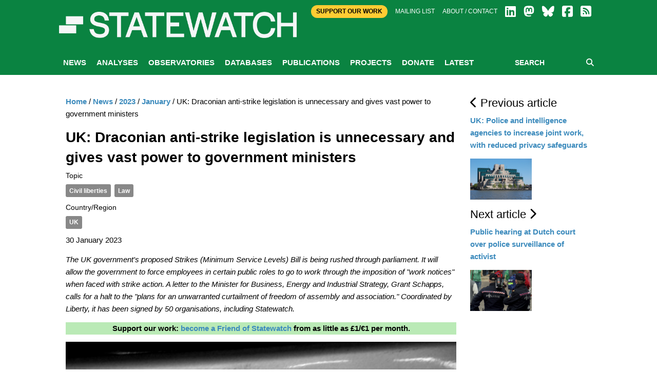

--- FILE ---
content_type: text/html; charset=utf-8
request_url: https://www.statewatch.org/news/2023/january/uk-draconian-anti-strike-legislation-is-unnecessary-and-gives-vast-power-to-government-ministers/
body_size: 24229
content:

<!doctype html>
<html class="no-js" lang="en" dir="ltr">
<head>
    <meta charset="utf-8">
    <meta http-equiv="x-ua-compatible" content="ie=edge">
    <meta name="viewport" content="width=device-width, initial-scale=1.0">
        <title>Statewatch | UK: Draconian anti-strike legislation is unnecessary and gives vast power to government ministers</title>
        <meta name="description" content="The UK government&#39;s proposed Strikes (Minimum Service Levels) Bill is being rushed through parliament. It will allow the government to force employees in certain public roles to go to work through the imposition of &quot;work notices&quot; when faced with strike action. A letter to the Minister for Business, Energy and Industrial Strategy, Grant Schapps, calls for a halt to the &quot;plans for an unwarranted curtailment of freedom of assembly and association.&quot;" />
        <meta name="keywords" content="" />
        <link rel="canonical" href="https://www.statewatch.org/news/2023/january/uk-draconian-anti-strike-legislation-is-unnecessary-and-gives-vast-power-to-government-ministers/" />
        <meta property="og:title" content="Statewatch | UK: Draconian anti-strike legislation is unnecessary and gives vast power to government ministers" />
        <meta property="og:type" content="website" />
        <meta property="og:url" content="https://www.statewatch.org/news/2023/january/uk-draconian-anti-strike-legislation-is-unnecessary-and-gives-vast-power-to-government-ministers/" />
            <meta property="og:image" content="https://www.statewatch.org/media/3704/uk-strike-bill.jpg" />
    <link rel="stylesheet" href="https://cdnjs.cloudflare.com/ajax/libs/font-awesome/6.7.2/css/all.min.css" integrity="sha512-Evv84Mr4kqVGRNSgIGL/F/aIDqQb7xQ2vcrdIwxfjThSH8CSR7PBEakCr51Ck+w+/U6swU2Im1vVX0SVk9ABhg==" crossorigin="anonymous" referrerpolicy="no-referrer" />

    <link rel="stylesheet" href="/css/fonts/font.css" />
    <link rel="stylesheet" href="/css/foundation.min.css" />
    <link rel="stylesheet" href="/css/app.css" />
    <link rel="stylesheet" href="/css/over.css?v=9" />
    <link rel="stylesheet" href="/css/jl.css" />
    <link rel="stylesheet" href="/css/print.css" media="print" />

    <script src="https://ajax.aspnetcdn.com/ajax/jQuery/jquery-2.1.1.min.js"></script>
    <script src="https://ajax.aspnetcdn.com/ajax/jquery.validate/1.13.1/jquery.validate.min.js"></script>
    <script src="https://ajax.aspnetcdn.com/ajax/mvc/5.1/jquery.validate.unobtrusive.min.js"></script>
    <!-- Matomo -->
    <script>
        var _paq = window._paq = window._paq || [];
        /* tracker methods like "setCustomDimension" should be called before "trackPageView" */
        _paq.push(['trackPageView']);
        _paq.push(['enableLinkTracking']);
        (function () {
            var u = "https://matomo.statewatch.org/matomo/";
            _paq.push(['setTrackerUrl', u + 'matomo.php']);
            _paq.push(['setSiteId', '1']);
            var d = document, g = d.createElement('script'), s = d.getElementsByTagName('script')[0];
            g.async = true; g.src = u + 'matomo.js'; s.parentNode.insertBefore(g, s);
        })();
    </script>
    <!-- End Matomo Code -->
<!--- Start Brevo code --->
<style>
  #sib-container input:-ms-input-placeholder {
    text-align: left;
    font-family: Helvetica, sans-serif;
    color: #c0ccda;
  }

  #sib-container input::placeholder {
    text-align: left;
    font-family: Helvetica, sans-serif;
    color: #c0ccda;
  }

  #sib-container textarea::placeholder {
    text-align: left;
    font-family: Helvetica, sans-serif;
    color: #c0ccda;
  }

  #sib-container a {
    text-decoration: underline;
    color: #2BB2FC;
  }
</style>
<link rel="stylesheet" href="https://sibforms.com/forms/end-form/build/sib-styles.css">

<!--- End Brevo code --->
</head>
<body>
    <header class="header">
        <div class="header-top">
            <div class="top-bar row">
                <div class="top-bar-right">
                    <div class="large-12 columns">
                        <div class="right small-centered">
                            <a class="btn-top" href="/ordering/donate">Support Our Work</a>
                            <a href="/about/mailing-list">Mailing list</a>
                            <a href="/about">About / Contact</a>
                            
                <a href="https://www.linkedin.com/company/57088988/" target="_blank"><i class="fa-brands fa-linkedin fa-2x"></i></a>
                <a href="https://statewatch.org/mastodon" target="_blank"><i class="fa-brands fa-mastodon fa-2x"></i></a>
                <a href="https://bsky.app/profile/statewatch.bsky.social" target="_blank"><i class="fa-brands fa-bluesky fa-2x"></i></a>
                <a href="https://www.facebook.com/pages/Statewatch/204002586301759" target="_blank"><i class="fa-brands fa-facebook-square fa-2x"></i></a>
                <a href="/news/rssfeed"><i class="fas fa-rss-square fa-2x"></i></a>
                         </div>
                    </div>
                </div>
                <div class="top-bar-left">
                    <a class="logo" href="/">
                        <div class="columns">
                            <strong style="color: 0a8341;"></strong>
                        </div>

                        <div class="columns">
                            <p class="strap"></p>
                        </div>

                    </a>
                </div>
            </div>

        </div>
        
            <div class="nav-wrap">
                <div class="row">
                    <div class="large-12 columns">
                        
<nav class="main-nav">
    <a class="btn-menu show-for-small-only" href="#"><i class="fa fa-bars"></i> MENU</a>
    <ul class="menu-main hide-for-small-only">
                <li id="nav-5301">
                    <a href="/news/">News</a>
                </li>
                <li id="nav-1059">
                    <a href="/analyses/">Analyses</a>
                </li>
                <li id="nav-1056">
                    <a href="/observatories/">Observatories</a>
                </li>
                <li id="nav-5305">
                    <a href="/databases/">Databases</a>
                            <ul class="sub-menu">
                                    <li><a href="/databases/statewatch-database/">Statewatch Database</a></li>
                                    <li><a href="/databases/semdoc/">SEMDOC</a></li>
                                    <li><a href="/databases/jha-archive/">JHA Archive</a></li>
                                    <li><a href="/databases/statewatch-library-archive/">Statewatch Library &amp; Archive</a></li>
                            </ul>
                </li>
                <li id="nav-1057">
                    <a href="/publications/">Publications</a>
                            <ul class="sub-menu">
                                    <li><a href="/publications/monitoring-eu-border-externalisation/">Monitoring EU border externalisation</a></li>
                                    <li><a href="/publications/reports-and-books/">Reports and books</a></li>
                                    <li><a href="/publications/journal/">Journal</a></li>
                                    <li><a href="/publications/events/">Events</a></li>
                            </ul>
                </li>
                <li id="nav-1058">
                    <a href="/projects/">Projects</a>
                            <ul class="sub-menu">
                                    <li><a href="/projects/research-for-the-safety-not-surveillance-coalition/">Research for the Safety Not Surveillance coalition</a></li>
                                    <li><a href="/projects/artificial-intelligence-in-eu-justice-and-home-affairs-policies/">Artificial intelligence in EU justice and home affairs policies</a></li>
                                    <li><a href="/projects/border-externalisation-and-technologies-of-control/">Border externalisation and technologies of control</a></li>
                                    <li><a href="/projects/a-watchdog-for-eu-justice-and-home-affairs-policies/">A watchdog for EU justice and home affairs policies</a></li>
                                    <li><a href="/projects/outsourcing-borders/">Outsourcing borders</a></li>
                                    <li><a href="/projects/archives/">Archives</a></li>
                            </ul>
                </li>
                <li id="nav-71208">
                    <a href="/donate/">Donate</a>
                </li>
                <li id="nav-78840">
                    <a href="/latest/">Latest</a>
                </li>
    </ul>
    <div class="form-search">
        <form action="/search" method="get">
            <input type="text" placeholder="SEARCH" name="searchTerm" />
            <button type="submit"><i class="fa fa-search"></i></button>
        </form>
    </div>
</nav>
                    </div>
                </div>
            </div>
    </header>

    <div class="body">
    
        

    <div class="white-bg">
        <div class="row">
            <div class="article-display section">
                <div class="medium-9 columns body-copy">
                    

    <ul class="breadcrumb">
        
            <li><a href="/">Home</a> <span class="divider">/</span></li>
            <li><a href="/news/">News</a> <span class="divider">/</span></li>
            <li><a href="/news/2023/">2023</a> <span class="divider">/</span></li>
            <li><a href="/news/2023/january/">January</a> <span class="divider">/</span></li>

        
        <li class="active">UK: Draconian anti-strike legislation is unnecessary and gives vast power to government ministers</li>
    </ul>

                    <h1>UK: Draconian anti-strike legislation is unnecessary and gives vast power to government ministers</h1>
                            <h6>Topic</h6>
<div class="cats">
            <a href="/tag?id=Civil liberties">Civil liberties</a>
            <a href="/tag?id=Law">Law</a>
</div>                            <h6>Country/Region</h6>
<div class="cats">
            <a href="/tag?id=UK">UK</a>
</div>
                    <p class="article-date">30 January 2023</p>

                    <p><em>The UK government&#39;s proposed Strikes (Minimum Service Levels) Bill is being rushed through parliament. It will allow the government to force employees in certain public roles to go to work through the imposition of &quot;work notices&quot; when faced with strike action. A letter to the Minister for Business, Energy and Industrial Strategy, Grant Schapps, calls for a halt to the &quot;plans for an unwarranted curtailment of freedom of assembly and association.&quot; Coordinated by Liberty, it has been signed by 50 organisations, including Statewatch.</em></p>
                    <div style="margin-left: auto; margin-right: auto; margin-bottom: 5px; color: #000000; background-color: rgba(186,234,182); text-align: center; width: 100%;">
<p><b>Support our work: <a href="https://www.statewatch.org/donate/" title="Donate">become a Friend of Statewatch</a> from as little as £1/€1 per month.</b></p>
</div>
<p><img src="/media/3704/uk-strike-bill.jpg" alt="" width="100%" data-udi="umb://media/d8356cebce674c33a1e8ed1d929e450e" /><br /><em>Image: <a rel="noopener" href="https://www.flickr.com/photos/ari/4526609579/" target="_blank">Steve Rhodes</a>, <a rel="noopener" href="https://creativecommons.org/licenses/by-nc-nd/2.0/" target="_blank">CC BY-NC-ND 2.0</a><br /></em></p>
<p>Rt Hon Grant Shapps MP<br />Department of Business, Energy<br />and Industrial Strategy,<br />1 Victoria Street,<br />London,<br />SW1H 0NE</p>
<p style="text-align: right;">27 January 2023</p>
<p>Dear Secretary of State,</p>
<p><strong>Strikes (Minimum Service Levels) Bill</strong></p>
<p>We are writing to you as organisations concerned with the protection of civil liberties in this country to urge you to reconsider the Strikes (Minimum Service Levels) Bill.</p>
<p>The right to strike is a fundamental liberty.</p>
<p>In Great Britain it is already highly constrained by detailed rules concerning balloting, notice periods and picketing.</p>
<p>We believe the proposals for minimum service levels during industrial action will unfairly constrain the activities of trade unions and their members by allowing a further significant and unjustified intrusion by the state into the freedom of association and assembly.</p>
<p>The government has produced no evidence that such draconian measures are necessary. Voluntary life-and-limb cover has long been a feature of industrial action by essential workers.</p>
<p>This Bill has the potential to cause significant damage to fair and effective industrial relations in this country by making it harder to resolve disputes.</p>
<p>Indeed the government itself has acknowledged that minimum service levels risk leading to an increased frequency of strikes.</p>
<p>We are also concerned by the lack of detail in the Bill, and the enormous scope it gives you and your successors as Secretary of State to decide key provisions, including the minimum service levels themselves, free from proper Parliamentary scrutiny.</p>
<p>In particular, the vast power given to Ministers to amend or revoke primary legislation, including Acts that do not even exist yet, is an extraordinary denial of the duty of our elected representatives to legislate on our behalf.</p>
<p>The Bill will expand the power of Ministers over Parliament and employers over workers, undermine rights protections, and inject uncertainty and precarity into the lives of millions of people who may now face dismissal for going on strike.</p>
<p>We urge you to reconsider these plans for an unwarranted curtailment of freedom of assembly and association.</p>
<p>Yours sincerely,</p>
<p>Martha Spurrier, Director, Liberty<br />Justine Forster, CEO, Advocacy Focus<br />Robert Rae, Co-Director, Art27 Scotland<br />Clive Parry, England Director, Association for Real Change<br />Dame Sara Llewellin, Chief Executive, Barrow Cadbury Trust<br />Silkie Carlo, Director, Big Brother Watch<br />Rosalind Stevens, Project Manager, Civil Society Alliance<br />Brian Gormally, Director, Committee on the Administration of Justice (CAJ)<br />Isobel Ingham-Barrow, CEO, Community Policy Forum<br />Megan Thomas, Policy and Research Officer, Disability Wales<br />Ele Hicks, Engagement, Research, and Policy and Influencing Manager, Diverse Cymru<br />Andrea Simon, Director, End Violence Against Women Coalition<br />Clare Moody, Co-CEO, Equally Ours<br />Kyle Taylor, Founder, Fair Vote UK<br />Peter Wieltschnig, Policy &amp; Networks Officer, Focus on Labour Exploitation (FLEX)<br />Clare Lyons, Director of Policy, Advocacy and Campaigns, Friends of the Earth (England, Wales and Northern Ireland)<br />Nick Dearden, Director, Global Justice Now<br />John Gaskell, Chair, Grassroots for Europe<br />Areeba Hamid &amp; Will McCallum, Co-Executive Directors, Greenpeace UK<br />Declan Owens, Co-Chair, Haldane Society of Socialist Lawyers<br />Kevin Hanratty, Director, Human Rights Consortium Northern Ireland<br />Mhairi Snowden, Director, Human Rights Consortium Scotland<br />Yasmine Ahmed, UK Director, Human Rights Watch<br />Deborah Coles, Executive Director, INQUEST<br />Zehrah Hasan, Advocacy Director, The Joint Council for the Welfare of Immigrants (JCWI)<br />Jess McQuail, Director, Just Fair<br />Nimrod Ben-Cnaan, Head of Policy and Profile, Law Centres Network<br />Barry Gale, Group Leader, Mental Health Rights Scotland<br />Fizza Qureshi, CEO, Migrants' Rights Network<br />Zara Mohammed, Secretary General, Muslim Council of Britain<br />Kevin Blowe, Campaigns Coordinator, Netpol<br />Mark Kieran, CEO, Open Britain<br />Kate Flannery, Secretary, Orgreave Truth and Justice Campaign<br />Dhananjayan Sriskandarajah, Chief Executive, Oxfam GB<br />Becky Peters, Director (Interim), People's History Museum, Manchester<br />Police Spies Out Of Lives<br />Lubia Begum-Rob, Director, Prisoners' Advice Service<br />Ariane Adam, Legal Director, Public Law Project<br />Mia Hasenson-Gross, Executive Director, René Cassin, the Jewish Voice for Human Rights<br />Agnes Tolmie, Chair, The Scottish Women's Convention<br />Sue Tibballs, Chief Executive, Sheila McKechnie Foundation<br />Susan Cueva, Chair, Southeast and East Asian Centre (SEEAC)<br />Chris Jones, Director, Statewatch<br />Louise Hazan, Co-Founder, Tipping Point UK<br />Chris Brian, Researcher, Undercover Research Group<br />Katrina Ffrench, Director, UNJUST C.I.C<br />Tom Brake, Director, Unlock Democracy<br />Bob Miller, Secretary, Wearside Amnesty International<br />Joyce Kallevik, Director, Wish<br />Raewyn Jones, Interim CEO, Work Rights Centre</p>                    <div style="margin-left: auto; margin-right: auto; margin-bottom: 5px; color: #000000; background-color: rgba(186,234,182); text-align: center; width: 100%;">
<h2><b>Our work is only possible with your support.<br> <a href="https://www.statewatch.org/donate/" title="Donate">Become a Friend of Statewatch</a> from as little as £1/€1 per month.</b></h2>
</div>


                </div>


                <div class="medium-3 columns">
                            <h4><i class="fa fa-chevron-left"></i>&nbsp;Previous article</h4>
                            <p><a href="/news/2023/january/uk-police-and-intelligence-agencies-to-increase-joint-work-with-reduced-privacy-safeguards/"> UK: Police and intelligence agencies to increase joint work, with reduced privacy safeguards </a></p>
                                <p><a href="/news/2023/january/uk-police-and-intelligence-agencies-to-increase-joint-work-with-reduced-privacy-safeguards/"><img src="/media/3703/uk-lea-dp-changes.jpg" alt="" style="max-width:120px" /></a></p>
                            <h4>Next article&nbsp;<i class="fa fa-chevron-right"></i></h4>
                            <p><a href="/news/2023/january/public-hearing-at-dutch-court-over-police-surveillance-of-activist/">Public hearing at Dutch court over police surveillance of activist</a></p>
                                <p><a href="/news/2023/january/public-hearing-at-dutch-court-over-police-surveillance-of-activist/"><img src="/media/3705/nl-court-hearing.jpg" alt="" style="max-width:120px" /></a></p>

                </div>
            </div>
        </div>
    </div>

        
<center>
<div class="row">
        <div id="error-reporting-partial">
        <div id="error-reporting-partial-inner">
            <p class="text1"> </p>
<p class="text1"><strong>Spotted an error? </strong>If you've spotted a problem with this page, just click once to let us know.</p>
            <form id="report-error-form">
                <input id="NodeId" name="NodeId" type="hidden" value="78697" />
                <input id="RequestUrl" name="RequestUrl" type="hidden" value="/news/2023/january/uk-draconian-anti-strike-legislation-is-unnecessary-and-gives-vast-power-to-government-ministers/" />
                <p>
                    <a id="report-error-button" class="btn button warning">
                        Report error
                    </a>
                </p>
            </form>
        </div>
    </div>
    </p>
</div>
</center>
<script language="javascript">

    $(function () {
        $('#report-error-button').on('click', function (e) {
            $('#error-reporting-partial-inner').fadeOut("slow", function () {
                $.ajax({
                    url: "/umbraco/surface/pageerrorsurface/reporterror/",
                    type: "post",
                    data: $("#report-error-form").serialize(),
                    success: function (result) {
                        console.log(result);
                        $("#error-reporting-partial").html(result);
                    }
                });
            });
        });
    });

</script>        
    </div>

    <footer class="footer">
        <div class="row">
            <div class="logo-footer"><span>Statewatch</span></div>
        </div><br>
        <div class="top-bar" style="text-align:center; margin-top:-40px; font-weight:600; font-size: 18px;">
            <a class="btn-top" style="padding:10px; color: #000; border-radius:25px; " href="/donate">&nbsp;SUPPORT OUR WORK&nbsp;</a>
        </div><br>
        <div class="row bottom">
            <div class="bd">
            <div class="float-left">
                <a class="social-icon" href="https://www.linkedin.com/company/57088988/" target="_blank">
                    <i class="fa-brands fa-linkedin fa-4x"></i>
                </a>
                <a class="social-icon" href="https://statewatch.org/mastodon" target="_blank">
                    <i class="fa-brands fa-mastodon fa-4x"></i>
                </a>
                <a class="social-icon" href="https://bsky.app/profile/statewatch.bsky.social" target="_blank">
                    <i class="fa-brands fa-bluesky fa-4x"></i>
                </a>
                <a class="social-icon" href="/news/rssfeed">
                    <i class="fas fa-rss-square fa-4x"></i>
                </a>
            <div class="float-right">
                    <p><h2 class="section-heading"><a href="https://www.statewatch.org/about/mailing-list/">Join our mailing list</a></h2>
                    </p>
            </div>
            </div>
        </div>
    <!-- START - We recommend to place the below code in footer or bottom of your website html  -->
<script>
  window.REQUIRED_CODE_ERROR_MESSAGE = 'Please choose a country code';
  window.LOCALE = 'en';
  window.EMAIL_INVALID_MESSAGE = window.SMS_INVALID_MESSAGE = "The information provided is invalid. Please review the field format and try again.";

  window.REQUIRED_ERROR_MESSAGE = "This field cannot be left blank. ";

  window.GENERIC_INVALID_MESSAGE = "The information provided is invalid. Please review the field format and try again.";




  window.translation = {
    common: {
      selectedList: '{quantity} list selected',
      selectedLists: '{quantity} lists selected',
      selectedOption: '{quantity} selected',
      selectedOptions: '{quantity} selected',
    }
  };

  var AUTOHIDE = Boolean(0);
</script>

<script defer src="https://sibforms.com/forms/end-form/build/main.js"></script>
    </footer>
    <div class="copyright row">
        <div class="large-12 columns">
            <p class="text1">Statewatch is not responsible for the content of external websites and inclusion of a link does not constitute an endorsement. Registered UK charity number: 1154784. Registered UK company number: 08480724. Registered company name: The Libertarian Research & Education Trust. Registered office: MayDay Rooms, 88 Fleet Street, London EC4Y 1DH. &copy; Statewatch ISSN 1756-851X. Personal usage as private individuals "fair dealing" is allowed. We also welcome links to material on our site. Usage by  those working for organisations is allowed only if the organisation holds an appropriate licence from the relevant reprographic rights organisation (eg: Copyright Licensing Agency in the UK) with such usage being subject to the terms and conditions of that licence and to local copyright law.</p>
       <p><b><a href="/about/">About</a> | <a href="/about/contact">Contact</a> | <a href="/about/privacy-policy/">Privacy Policy</a></b></p>
        </div>
    </div>
    <script src="/js/vendor/jquery.js"></script>
    <script src="/js/vendor/what-input.js"></script>
    <script src="/js/vendor/foundation.js"></script>
    <script src="/js/vendor/cycle/jquery.cycle2.min.js"></script>
    <script src="/js/vendor/cycle/jquery.cycle2.swipe.min.js"></script>
    <script src="/js/vendor/jquery.matchHeight-min.js"></script>
    <script src="/js/app.js"></script>
    <script src="/scripts/sw.js?v=9"></script>

    
</body>
</html>